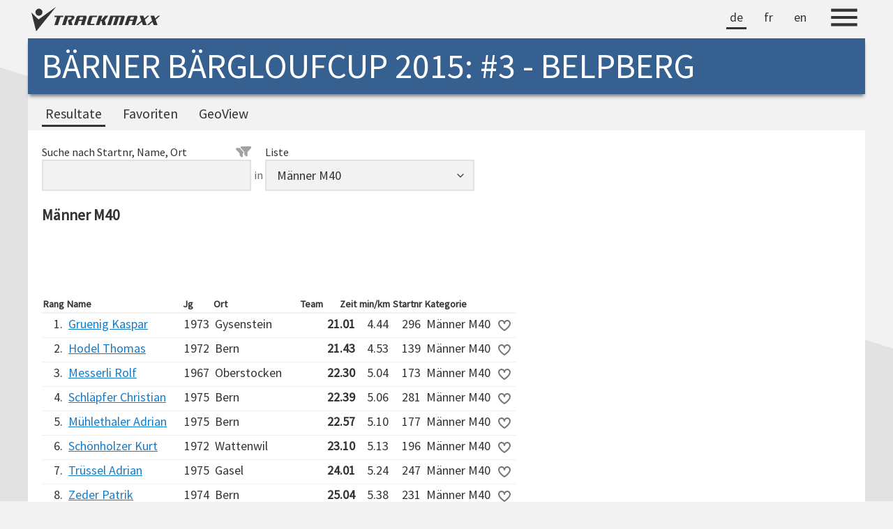

--- FILE ---
content_type: text/html; charset=utf-8
request_url: https://trackmaxx.ch/results/?race=bbc15-3&c=5bc30914-5915-4eb2-813a-5418f286a818
body_size: 27684
content:
<!DOCTYPE html>
<html lang="de">
<head>
    <title>TRACKMAXX | RESULTATE | BÄRNER BÄRGLOUFCUP 2015: #3 - BELPBERG</title>
    <meta http-equiv="content-type" content="text/html; charset=utf-8">
    <meta name="viewport" content="width=device-width, initial-scale=1, viewport-fit=cover">
    <meta name="description" content="Resultate Bärner Bärgloufcup 2015: #3 - Belpberg (TrackMaxx)">
    <meta name="keywords" content="Resultate,Rangliste,Ergebnisse,Ergebnislisten,Zeitmessung,TrackMaxx,Bärner Bärgloufcup 2015: #3 - Belpberg">
    <meta name="copyright" content="trackmaxx.ch">
    <meta name="google" content="notranslate">
    <meta name="format-detection" content="telephone=no,date=no,address=no,email=no,url=no">
    <meta property="og:url" content="https://trackmaxx.ch/results/?race=bbc15-3&c=5bc30914-5915-4eb2-813a-5418f286a818">
    <meta property="og:type" content="website">
    <meta property="og:title" content="RESULTATE BÄRNER BÄRGLOUFCUP 2015: #3 - BELPBERG">
    <meta property="og:description" content="Live-Timing, Rangliste, TrackMaxx-Search & Grafiken">
    <meta property="og:image" content="https://trackmaxx.ch/images/logofb2.png">
    <link rel="stylesheet" type="text/css" href="/css/fonts/fontawesome/css/all.min.css?v=20260113" />
    <link rel="stylesheet" type="text/css" href="/css/fonts/defaultfonts.css?v=20230827">
    <link rel="stylesheet" type="text/css" href="/css/style25.css?v=20250628">
    <script src="/js/jquery-latest.min.js?v=371"></script>
    <script src="/js/dx.viz.js?v=2324"></script>
    <script src="/js/dx.license.js?v=2324"></script>
    <style>
    </style>
    <script src="/list/default.js?v=20241110"></script>
<script src="/list/list.js?v=20251203"></script>
<script src="/js/jquery.highlight-5.closure.js"></script>
<script src="/js/jquery.cookie.js"></script>
<script src="/js/jquery.typewatch.js"></script>
<script src="/js/jquery.scrollTo.min.js"></script>
<script src="/js/moment.min.js"></script>
<style>.col1{text-align:right;} .col2{text-align:left;} .col3{text-align:left;} .col4{text-align:left;} .col5{text-align:left;} .col6{text-align:right;font-weight:bold;} .col7{text-align:right;} .col8{text-align:right;} .col9{text-align:left;} .col10{text-align:left;} .col3, .col7, .col8, .col9, .colfav {display:none;} @media all and (min-width: 550px) {.col3, .col7, .col8, .col9, .colfav {display:table-cell;}} .col5 {display:none;} @media all and (min-width: 1024px) {.col5 {display:table-cell;}} </style>
<script></script>
</head>
<body class='list resultlist'>
    <div class="page-container">



        <header class="header-wrapper-trackmaxx">
            <div class="header-trackmaxx">
                <div class="header-trackmaxx-left">
                    <a href="/"><img src="/images/logotrackmaxx333.svg" class="header-trackmaxx-logo" alt="TrackMaxx-Logo"></a>
                </div>
                <div class="header-trackmaxx-right">
                    <nav class='default-nav lang-nav' aria-label='Sprachauswahl'><ul><li class='selected'><a href='/results/?race=bbc15-3&c=5bc30914-5915-4eb2-813a-5418f286a818'>de</a></li><li><a href='/results/?race=bbc15-3&c=5bc30914-5915-4eb2-813a-5418f286a818&l=fr'>fr</a></li><li><a href='/results/?race=bbc15-3&c=5bc30914-5915-4eb2-813a-5418f286a818&l=en'>en</a></li></ul></nav>
                    
                    <button class="header-trackmaxx-menu" aria-label="Menu">
                        <img class="header-trackmaxx-menu-icon" src="/images/menu333.svg" alt="Menu-Icon">
                    </button>
                    <div id="overlay-menu" class="overlay-menu">
                        <ul class="main-menu">
                            <li><a href="/events">Events</a></li>
                            <li><a href="/search">Search</a></li>
                            <li><a href="/pit">PIT</a></li>
                            <li><a href="/login">Login</a></li>
                        </ul>
                        <hr>
                        <ul class="sub-menu">
                            <li><a href="/aboutus">Über TrackMaxx</a></li>
                            <li><a href="/jobs">Jobs bei TrackMaxx</a></li>
                            <li><a href="/agb">AGB</a></li>
                            <li><a href="/datenschutz">Datenschutz</a></li>
                        </ul>
                    </div>

                </div>
            </div>

        </header>


        <header class="header-wrapper-event">

            <div class="header-event">
                <div class="header-event-caption">
                    <h1>Bärner Bärgloufcup 2015: #3 - Belpberg</h1>
                </div>
                <div class="header-event-meteoinfo">
                    
                </div>
            </div>


            <nav class='default-nav desktop-nav' aria-label='Navigation in Desktopansicht'><ul><li class='selected'><a href='/results/?race=bbc15-3'>Resultate</a></li><li><a href='/results/?race=bbc15-3&c=fav'>Favoriten</a></li><li><a href='/results/?race=bbc15-3&c=geo'>GeoView</a></li></ul></nav>


        </header>



        <main class="main-wrapper">
            <input type="hidden" id="provider" value="trackmaxxv2"><div class='searchandfilter-panel'><div class='search-panel'><div class='search-input'><label class='search-label-with-icon' for='tsearch'>Suche nach Startnr, Name, Ort<img id='showfilterrow2' title='Erweiterter Filter' class='search-icon icon-hover' src='/images/style25/filters.svg'></label><input id='tsearch' type='text' value="" /></div><div class='search-in'>in</div><div class='search-input'><label for='tcategoryfilter'>Liste</label><select id="tcategoryfilter" class="searchandfilterinput"><optgroup label="Allgemein"><option value="alpha">Alle Teilnehmende nach Name</option><option value='fav'>Favoriten</option></optgroup><optgroup label="Belpberg"><option value='4aa367db-5f9d-46d9-a50b-78e4a63c6dd5'>Overall Männer</option><option value='28f7b940-878d-48ca-8685-000926f3efa1'>Overall Frauen</option><option value='74f2fe9a-3026-4f9c-85f8-d1e56c3936c3'>Männer U20</option><option value='4f20bd4b-1970-4f79-a6af-5094bd2fe690'>Männer M20</option><option value='c61fd076-893d-46d0-8139-52527e2c5723'>Männer M30</option><option value='5bc30914-5915-4eb2-813a-5418f286a818' selected>Männer M40</option><option value='9211a7f9-4189-44c5-8bcd-65abf8a961c9'>Männer M50</option><option value='069e3c44-8e9a-429d-8948-91fc4bbf2e48'>Männer M60</option><option value='cf315bb0-b82d-4480-8d40-3c9b894d524d'>Frauen U20</option><option value='268c6fe8-e816-4bac-b9af-7bf65dbf7a5d'>Frauen W20</option><option value='b6428d54-6620-4448-b193-7307c36f000e'>Frauen W30</option><option value='190fdee5-d606-4714-a70a-bb40c5b4f4e8'>Frauen W40</option><option value='2d0d169d-25b7-45d5-abba-40b2c3ceb748'>Frauen W50</option><option value='e4ddd907-fa2f-4d50-b4d2-28fb48c93007'>Frauen W60</option></optgroup></select></div></div><div id='filterrow' style='display:none'><div class='search-panel'><div class='search-input'><label class='search-label-with-icon' for='filterfield'>Filter<img id='hidefilterrow2' title='Erweiterter Filter' class='search-icon icon-hover' src='/images/style25/filter-close.svg'></label><select id='filterfield' class='searchandfilterinput'><option value='land'>Land</option><option value='region' selected>Kanton</option><option value='ort'>Ort</option><option value='verein'>Verein</option></select></div><div class='search-in'>=</div><div class='search-input'><select id='filtervalue_land' style='display:none' class='searchandfilterinput filtervalue'><option></option><option value='CH'>Schweiz</option></select><select id='filtervalue_region' class='searchandfilterinput filtervalue'><option></option><option value='BE'>Bern</option><option value='FR'>Freiburg</option><option value='LU'>Luzern</option><option value='SO'>Solothurn</option><option value='SG'>St. Gallen</option><option value='TI'>Tessin</option><option value='VS'>Wallis</option><option value='ZH'>Zürich</option></select><input type='text' value='' id='filtervalue_ort' style='display:none' class='searchandfilterinput filtervalue' /><input type='text' value='' id='filtervalue_verein' style='display:none' class='searchandfilterinput filtervalue' /></div></div></div></div><div class='list-title-container'><h2 class='list-title'>Männer M40</h2></div><div id="searchtext"></div><div id="listdiv"><div id='chartfinishline' style='height:100px;width:100%;'></div><div class='table-wrapper'><table id="results"><thead id="theadresults"><tr><th class="col1">Rang</th><th class="col2">Name</th><th class="col3">Jg</th><th class="col4">Ort</th><th class="col5">Team</th><th class="col6">Zeit</th><th class="col7">min/km</th><th class="col8">Startnr</th><th class="col9">Kategorie</th><th></th></tr></thead><tbody id="tbodyresults"><tr id='row296'><td class="col1">1.</td><td class="col2"><div class="linkdetail" onclick="l.opendetail('296')">Gruenig Kaspar</div></td><td class="col3">1973</td><td class="col4">Gysenstein</td><td class="col5"></td><td class="col6">21.01</td><td class="col7">4.44</td><td class="col8">296</td><td class="col9">Männer M40</td><td class='colfav'><img class="imgfav pointer" id='fav296' onclick='l.clickfav(296)' src='/images/fav1.svg' title='Zu meinen Favoriten hinzufügen'/></td></tr><tr id='row139'><td class="col1">2.</td><td class="col2"><div class="linkdetail" onclick="l.opendetail('139')">Hodel Thomas</div></td><td class="col3">1972</td><td class="col4">Bern</td><td class="col5"></td><td class="col6">21.43</td><td class="col7">4.53</td><td class="col8">139</td><td class="col9">Männer M40</td><td class='colfav'><img class="imgfav pointer" id='fav139' onclick='l.clickfav(139)' src='/images/fav1.svg' title='Zu meinen Favoriten hinzufügen'/></td></tr><tr id='row173'><td class="col1">3.</td><td class="col2"><div class="linkdetail" onclick="l.opendetail('173')">Messerli Rolf</div></td><td class="col3">1967</td><td class="col4">Oberstocken</td><td class="col5"></td><td class="col6">22.30</td><td class="col7">5.04</td><td class="col8">173</td><td class="col9">Männer M40</td><td class='colfav'><img class="imgfav pointer" id='fav173' onclick='l.clickfav(173)' src='/images/fav1.svg' title='Zu meinen Favoriten hinzufügen'/></td></tr><tr id='row281'><td class="col1">4.</td><td class="col2"><div class="linkdetail" onclick="l.opendetail('281')">Schläpfer Christian</div></td><td class="col3">1975</td><td class="col4">Bern</td><td class="col5"></td><td class="col6">22.39</td><td class="col7">5.06</td><td class="col8">281</td><td class="col9">Männer M40</td><td class='colfav'><img class="imgfav pointer" id='fav281' onclick='l.clickfav(281)' src='/images/fav1.svg' title='Zu meinen Favoriten hinzufügen'/></td></tr><tr id='row177'><td class="col1">5.</td><td class="col2"><div class="linkdetail" onclick="l.opendetail('177')">Mühlethaler Adrian</div></td><td class="col3">1975</td><td class="col4">Bern</td><td class="col5"></td><td class="col6">22.57</td><td class="col7">5.10</td><td class="col8">177</td><td class="col9">Männer M40</td><td class='colfav'><img class="imgfav pointer" id='fav177' onclick='l.clickfav(177)' src='/images/fav1.svg' title='Zu meinen Favoriten hinzufügen'/></td></tr><tr id='row196'><td class="col1">6.</td><td class="col2"><div class="linkdetail" onclick="l.opendetail('196')">Schönholzer Kurt</div></td><td class="col3">1972</td><td class="col4">Wattenwil</td><td class="col5"></td><td class="col6">23.10</td><td class="col7">5.13</td><td class="col8">196</td><td class="col9">Männer M40</td><td class='colfav'><img class="imgfav pointer" id='fav196' onclick='l.clickfav(196)' src='/images/fav1.svg' title='Zu meinen Favoriten hinzufügen'/></td></tr><tr id='row247'><td class="col1">7.</td><td class="col2"><div class="linkdetail" onclick="l.opendetail('247')">Trüssel Adrian</div></td><td class="col3">1975</td><td class="col4">Gasel</td><td class="col5"></td><td class="col6">24.01</td><td class="col7">5.24</td><td class="col8">247</td><td class="col9">Männer M40</td><td class='colfav'><img class="imgfav pointer" id='fav247' onclick='l.clickfav(247)' src='/images/fav1.svg' title='Zu meinen Favoriten hinzufügen'/></td></tr><tr id='row231'><td class="col1">8.</td><td class="col2"><div class="linkdetail" onclick="l.opendetail('231')">Zeder Patrik</div></td><td class="col3">1974</td><td class="col4">Bern</td><td class="col5"></td><td class="col6">25.04</td><td class="col7">5.38</td><td class="col8">231</td><td class="col9">Männer M40</td><td class='colfav'><img class="imgfav pointer" id='fav231' onclick='l.clickfav(231)' src='/images/fav1.svg' title='Zu meinen Favoriten hinzufügen'/></td></tr><tr id='row627'><td class="col1">9.</td><td class="col2"><div class="linkdetail" onclick="l.opendetail('627')">Thomann Ueli</div></td><td class="col3">1966</td><td class="col4">Thun</td><td class="col5"></td><td class="col6">25.54</td><td class="col7">5.50</td><td class="col8">627</td><td class="col9">Männer M40</td><td class='colfav'><img class="imgfav pointer" id='fav627' onclick='l.clickfav(627)' src='/images/fav1.svg' title='Zu meinen Favoriten hinzufügen'/></td></tr><tr id='row241'><td class="col1">10.</td><td class="col2"><div class="linkdetail" onclick="l.opendetail('241')">Althaus Daniel</div></td><td class="col3">1968</td><td class="col4">Konolfingen</td><td class="col5"></td><td class="col6">26.05</td><td class="col7">5.52</td><td class="col8">241</td><td class="col9">Männer M40</td><td class='colfav'><img class="imgfav pointer" id='fav241' onclick='l.clickfav(241)' src='/images/fav1.svg' title='Zu meinen Favoriten hinzufügen'/></td></tr><tr id='row125'><td class="col1">11.</td><td class="col2"><div class="linkdetail" onclick="l.opendetail('125')">Fuhrimann Patric</div></td><td class="col3">1974</td><td class="col4">Wabern</td><td class="col5"></td><td class="col6">26.33</td><td class="col7">5.58</td><td class="col8">125</td><td class="col9">Männer M40</td><td class='colfav'><img class="imgfav pointer" id='fav125' onclick='l.clickfav(125)' src='/images/fav1.svg' title='Zu meinen Favoriten hinzufügen'/></td></tr><tr id='row165'><td class="col1">12.</td><td class="col2"><div class="linkdetail" onclick="l.opendetail('165')">Lüthi Jürg</div></td><td class="col3">1968</td><td class="col4">Rümligen</td><td class="col5"></td><td class="col6">26.43</td><td class="col7">6.01</td><td class="col8">165</td><td class="col9">Männer M40</td><td class='colfav'><img class="imgfav pointer" id='fav165' onclick='l.clickfav(165)' src='/images/fav1.svg' title='Zu meinen Favoriten hinzufügen'/></td></tr><tr id='row240'><td class="col1">13.</td><td class="col2"><div class="linkdetail" onclick="l.opendetail('240')">Stucki Martin</div></td><td class="col3">1968</td><td class="col4">Belp</td><td class="col5"></td><td class="col6">27.13</td><td class="col7">6.07</td><td class="col8">240</td><td class="col9">Männer M40</td><td class='colfav'><img class="imgfav pointer" id='fav240' onclick='l.clickfav(240)' src='/images/fav1.svg' title='Zu meinen Favoriten hinzufügen'/></td></tr><tr id='row121'><td class="col1">14.</td><td class="col2"><div class="linkdetail" onclick="l.opendetail('121')">Flückiger Stéphane</div></td><td class="col3">1970</td><td class="col4">Villarepos</td><td class="col5"></td><td class="col6">27.13</td><td class="col7">6.07</td><td class="col8">121</td><td class="col9">Männer M40</td><td class='colfav'><img class="imgfav pointer" id='fav121' onclick='l.clickfav(121)' src='/images/fav1.svg' title='Zu meinen Favoriten hinzufügen'/></td></tr><tr id='row189'><td class="col1">15.</td><td class="col2"><div class="linkdetail" onclick="l.opendetail('189')">Rupp Beat</div></td><td class="col3">1966</td><td class="col4">Bern</td><td class="col5"></td><td class="col6">27.27</td><td class="col7">6.11</td><td class="col8">189</td><td class="col9">Männer M40</td><td class='colfav'><img class="imgfav pointer" id='fav189' onclick='l.clickfav(189)' src='/images/fav1.svg' title='Zu meinen Favoriten hinzufügen'/></td></tr><tr id='row230'><td class="col1">16.</td><td class="col2"><div class="linkdetail" onclick="l.opendetail('230')">Zbinden Peter</div></td><td class="col3">1973</td><td class="col4">Rümligen</td><td class="col5"></td><td class="col6">27.28</td><td class="col7">6.11</td><td class="col8">230</td><td class="col9">Männer M40</td><td class='colfav'><img class="imgfav pointer" id='fav230' onclick='l.clickfav(230)' src='/images/fav1.svg' title='Zu meinen Favoriten hinzufügen'/></td></tr><tr id='row403'><td class="col1">17.</td><td class="col2"><div class="linkdetail" onclick="l.opendetail('403')">Boland Michael</div></td><td class="col3">1973</td><td class="col4">Bruxelles</td><td class="col5"></td><td class="col6">27.41</td><td class="col7">6.14</td><td class="col8">403</td><td class="col9">Männer M40</td><td class='colfav'><img class="imgfav pointer" id='fav403' onclick='l.clickfav(403)' src='/images/fav1.svg' title='Zu meinen Favoriten hinzufügen'/></td></tr><tr id='row172'><td class="col1">18.</td><td class="col2"><div class="linkdetail" onclick="l.opendetail('172')">Mellini Massimiliano</div></td><td class="col3">1967</td><td class="col4">Locarno</td><td class="col5"></td><td class="col6">28.04</td><td class="col7">6.19</td><td class="col8">172</td><td class="col9">Männer M40</td><td class='colfav'><img class="imgfav pointer" id='fav172' onclick='l.clickfav(172)' src='/images/fav1.svg' title='Zu meinen Favoriten hinzufügen'/></td></tr><tr id='row233'><td class="col1">19.</td><td class="col2"><div class="linkdetail" onclick="l.opendetail('233')">Zimmermann Olivier</div></td><td class="col3">1975</td><td class="col4">Burgdorf</td><td class="col5"></td><td class="col6">28.18</td><td class="col7">6.22</td><td class="col8">233</td><td class="col9">Männer M40</td><td class='colfav'><img class="imgfav pointer" id='fav233' onclick='l.clickfav(233)' src='/images/fav1.svg' title='Zu meinen Favoriten hinzufügen'/></td></tr><tr id='row174'><td class="col1">20.</td><td class="col2"><div class="linkdetail" onclick="l.opendetail('174')">Meyer Marc</div></td><td class="col3">1973</td><td class="col4">Bern</td><td class="col5"></td><td class="col6">29.17</td><td class="col7">6.35</td><td class="col8">174</td><td class="col9">Männer M40</td><td class='colfav'><img class="imgfav pointer" id='fav174' onclick='l.clickfav(174)' src='/images/fav1.svg' title='Zu meinen Favoriten hinzufügen'/></td></tr><tr id='row170'><td class="col1">21.</td><td class="col2"><div class="linkdetail" onclick="l.opendetail('170')">Maurer Wayne</div></td><td class="col3">1974</td><td class="col4">Bern</td><td class="col5"></td><td class="col6">29.25</td><td class="col7">6.37</td><td class="col8">170</td><td class="col9">Männer M40</td><td class='colfav'><img class="imgfav pointer" id='fav170' onclick='l.clickfav(170)' src='/images/fav1.svg' title='Zu meinen Favoriten hinzufügen'/></td></tr><tr id='row162'><td class="col1">22.</td><td class="col2"><div class="linkdetail" onclick="l.opendetail('162')">Löhrer Guido</div></td><td class="col3">1970</td><td class="col4">Ostermundigen</td><td class="col5"></td><td class="col6">29.27</td><td class="col7">6.38</td><td class="col8">162</td><td class="col9">Männer M40</td><td class='colfav'><img class="imgfav pointer" id='fav162' onclick='l.clickfav(162)' src='/images/fav1.svg' title='Zu meinen Favoriten hinzufügen'/></td></tr><tr id='row222'><td class="col1">23.</td><td class="col2"><div class="linkdetail" onclick="l.opendetail('222')">Wiedmer Bärnu</div></td><td class="col3">1971</td><td class="col4">Wattenwil</td><td class="col5"></td><td class="col6">30.58</td><td class="col7">6.58</td><td class="col8">222</td><td class="col9">Männer M40</td><td class='colfav'><img class="imgfav pointer" id='fav222' onclick='l.clickfav(222)' src='/images/fav1.svg' title='Zu meinen Favoriten hinzufügen'/></td></tr><tr id='row154'><td class="col1">24.</td><td class="col2"><div class="linkdetail" onclick="l.opendetail('154')">Kuhn Dominik</div></td><td class="col3">1970</td><td class="col4">Bern</td><td class="col5"></td><td class="col6">31.40</td><td class="col7">7.08</td><td class="col8">154</td><td class="col9">Männer M40</td><td class='colfav'><img class="imgfav pointer" id='fav154' onclick='l.clickfav(154)' src='/images/fav1.svg' title='Zu meinen Favoriten hinzufügen'/></td></tr><tr id='row188'><td class="col1">25.</td><td class="col2"><div class="linkdetail" onclick="l.opendetail('188')">Roth Jörg</div></td><td class="col3">1971</td><td class="col4">Hilterfingen</td><td class="col5"></td><td class="col6">32.33</td><td class="col7">7.19</td><td class="col8">188</td><td class="col9">Männer M40</td><td class='colfav'><img class="imgfav pointer" id='fav188' onclick='l.clickfav(188)' src='/images/fav1.svg' title='Zu meinen Favoriten hinzufügen'/></td></tr><tr id='row612'><td class="col1">26.</td><td class="col2"><div class="linkdetail" onclick="l.opendetail('612')">Hess Thomas</div></td><td class="col3">1973</td><td class="col4">Toffen</td><td class="col5"></td><td class="col6">33.55</td><td class="col7">7.38</td><td class="col8">612</td><td class="col9">Männer M40</td><td class='colfav'><img class="imgfav pointer" id='fav612' onclick='l.clickfav(612)' src='/images/fav1.svg' title='Zu meinen Favoriten hinzufügen'/></td></tr><tr id='row611'><td class="col1">27.</td><td class="col2"><div class="linkdetail" onclick="l.opendetail('611')">Brunner Rolf</div></td><td class="col3">1970</td><td class="col4">Toffen</td><td class="col5"></td><td class="col6">33.55</td><td class="col7">7.38</td><td class="col8">611</td><td class="col9">Männer M40</td><td class='colfav'><img class="imgfav pointer" id='fav611' onclick='l.clickfav(611)' src='/images/fav1.svg' title='Zu meinen Favoriten hinzufügen'/></td></tr><tr id='row113'><td class="col1">28.</td><td class="col2"><div class="linkdetail" onclick="l.opendetail('113')">Bouvard Roger</div></td><td class="col3">1966</td><td class="col4">Liebefeld</td><td class="col5"></td><td class="col6">34.18</td><td class="col7">7.43</td><td class="col8">113</td><td class="col9">Männer M40</td><td class='colfav'><img class="imgfav pointer" id='fav113' onclick='l.clickfav(113)' src='/images/fav1.svg' title='Zu meinen Favoriten hinzufügen'/></td></tr><tr id='row211'><td class="col1">29.</td><td class="col2"><div class="linkdetail" onclick="l.opendetail('211')">Triantafillou Christos</div></td><td class="col3">1968</td><td class="col4">Bern</td><td class="col5"></td><td class="col6">38.53</td><td class="col7">8.45</td><td class="col8">211</td><td class="col9">Männer M40</td><td class='colfav'><img class="imgfav pointer" id='fav211' onclick='l.clickfav(211)' src='/images/fav1.svg' title='Zu meinen Favoriten hinzufügen'/></td></tr></tbody></table></div><div id="pagerdiv"><div style='display:inline-block;'>(29&nbsp;Teilnehmende)</div></div></div><input type="hidden" id="myhconfig" value="[base64]">
            <div id="loadingtime">Verarbeitungszeit: 10ms</div>
            <button class="scroll-top-button">↑</button>

        </main>

    </div>

    <footer class="footer-wrapper">

        <img class="footer-tmlogo" src="/images/logotrackmaxxwhite.svg" alt="TrackMaxx">
        <a class="footer-agb" href="/agb" target="_blank">AGB</a>
        <a class="footer-datenschutz" href="/datenschutz" target="_blank">Datenschutzerklärung</a>
    </footer>

    <nav class='mobile-nav' aria-label='Navigation in Mobiler Ansicht'><ul><li class='selected'><a href='/results/?race=bbc15-3'><img src='/images/style25/trophy.svg' alt='Rangliste'><span>Resultate</span></a></li><li><a href='/results/?race=bbc15-3&c=fav'><img src='/images/style25/favorites.svg' alt='Favoriten'><span>Favoriten</span></a></li></ul></nav>


    <div class="popup-backdrop"></div>
    <div id="popup2" class="card-5" style="z-index: 9999; display: none;">
        <div id="popupcontent"></div>
    </div>
    <div id="popupmodal">
        <div id="popupmodalcontainer" class="card-5">
            <span id="popupmodalclose" onclick="$('#popupmodal').fadeOut(200)">&times;</span>
            <div id="popupmodalcontent">
            </div>
        </div>
    </div>

    <script>
        document.addEventListener("DOMContentLoaded", function () {
            const header = document.querySelector(".header-wrapper-event");
            let lastScrollY = window.scrollY;
            let isHidden = false;
            let downScrollDistance = 0;
            let upScrollDistance = 0;
            const hideThreshold = 300;
            const showThreshold = 200;
            window.addEventListener("scroll", () => {
                const currentScrollY = window.scrollY;
                if (currentScrollY > lastScrollY) {
                    downScrollDistance += currentScrollY - lastScrollY;
                    upScrollDistance = 0;
                    if (downScrollDistance >= hideThreshold && !isHidden) {
                        header.classList.add("hidden");
                        isHidden = true;
                        downScrollDistance = 0;
                    }
                } else if (currentScrollY < lastScrollY) {
                    upScrollDistance += lastScrollY - currentScrollY;
                    downScrollDistance = 0;
                    if (upScrollDistance >= showThreshold && isHidden) {
                        header.classList.remove("hidden");
                        isHidden = false;
                        upScrollDistance = 0;
                    }
                }
                lastScrollY = currentScrollY;
            });
            const menuButton = document.querySelector(".header-trackmaxx-menu");
            const overlayMenu = document.getElementById("overlay-menu");
            menuButton.addEventListener("click", () => {
                overlayMenu.classList.toggle("active");
            });
            overlayMenu.addEventListener("click", () => {
                overlayMenu.classList.remove("active");
            });
            const scrollButton = document.querySelector('.scroll-top-button');
            window.addEventListener('scroll', () => {
                if (window.scrollY > 200) {
                    scrollButton.classList.add('visible');
                } else {
                    scrollButton.classList.remove('visible');
                }
            });
            scrollButton.addEventListener('click', () => {
                window.scrollTo({
                    top: 0,
                    behavior: 'smooth'
                });
            });

        });
    </script>
</body>
</html>


--- FILE ---
content_type: application/javascript
request_url: https://trackmaxx.ch/js/jquery.typewatch.js
body_size: 1351
content:
!function (a, b) { "function" == typeof define && define.amd ? define(["jquery"], b) : b("object" == typeof exports ? require("jquery") : a.jQuery) }(this, function (a) { "use strict"; a.fn.typeWatch = function (b) { function e(a, b) { var c = "DIV" === a.type ? jQuery(a.el).html() : jQuery(a.el).val(); (c.length >= d.captureLength && c != a.text || b && (c.length >= d.captureLength || d.allowSubmit) || 0 == c.length && a.text) && (a.text = c, a.cb.call(a.el, c)) } function f(a) { var b = (a.type || a.nodeName).toUpperCase(); if (jQuery.inArray(b, d.inputTypes) >= 0) { var c = { timer: null, text: "DIV" === b ? jQuery(a).html() : jQuery(a).val(), cb: d.callback, el: a, type: b, wait: d.wait }; d.highlight && "DIV" !== b && jQuery(a).focus(function () { this.select() }); var f = function (a) { var d = c.wait, f = !1, g = b; "undefined" != typeof a.keyCode && 13 == a.keyCode && "TEXTAREA" !== g && "DIV" !== b && (console.log("OVERRIDE"), d = 1, f = !0); var h = function () { e(c, f) }; clearTimeout(c.timer), c.timer = setTimeout(h, d) }; jQuery(a).on("keydown paste cut input", f) } } var c = ["TEXT", "TEXTAREA", "PASSWORD", "TEL", "SEARCH", "URL", "EMAIL", "DATETIME", "DATE", "MONTH", "WEEK", "TIME", "DATETIME-LOCAL", "NUMBER", "RANGE", "DIV"], d = a.extend({ wait: 750, callback: function () { }, highlight: !0, captureLength: 2, allowSubmit: !1, inputTypes: c }, b); return this.each(function () { f(this) }) } });

--- FILE ---
content_type: application/javascript
request_url: https://trackmaxx.ch/list/default.js?v=20241110
body_size: 800
content:
function closedetail2() {
    $("#popup2").slideUp(200);
    $("#popupcontent").text('');
}

$('html').click(function (e) {
    if (e.target.className != 'highlight' && e.target.className != 'linkdetail') {

        if ($("#popup2").length) {
            if ($("#popup2").has(e.target).length == 0) {
                $("#popup2").slideUp(200);
                $("#popupcontent").text('');
            }
        }
    }
});


var l;

$(function () {

    l = new list();
    l.config = JSON.parse(atob($('#myhconfig').val()));
    l.searchbox = "tsearch";
    l.listdiv = "tbodyresults";
    l.pagerdiv = "pagerdiv";
    l.init();

    console.log(l.config);
        
    if (l.config.urlid > 0) {
        $.scrollTo("#listtitle", 500, { offset: { top: -100 } })
    }
    else {
        //$("#tsearch").focus();
    }
    


});







--- FILE ---
content_type: image/svg+xml
request_url: https://trackmaxx.ch/images/logotrackmaxxwhite.svg
body_size: 5184
content:
<?xml version="1.0" encoding="UTF-8" standalone="no"?>
<!DOCTYPE svg PUBLIC "-//W3C//DTD SVG 1.1//EN" "http://www.w3.org/Graphics/SVG/1.1/DTD/svg11.dtd">
<svg viewBox="0 0 9767 1843" version="1.1" xmlns="http://www.w3.org/2000/svg" xmlns:xlink="http://www.w3.org/1999/xlink" xml:space="preserve" xmlns:serif="http://www.serif.com/" style="fill-rule:evenodd;clip-rule:evenodd;stroke-linejoin:round;stroke-miterlimit:2;">
	<g transform="matrix(4.16667,0,0,4.16667,-254.412,-107.104)">
		<g>
			<path d="M2404.93,182.246C2404.93,182.246 2334.47,246.313 2326.49,253.324C2323.59,255.865 2323.12,258.187 2324.54,262.012C2335.7,292.11 2347.57,325.443 2358.47,355.634L2288.7,355.634C2288.7,355.634 2268.02,298.396 2266.79,295.613L2198.03,355.753L2164.89,355.507L2255.51,276.067C2258.68,273.411 2258.76,270.895 2257.5,267.409L2229.18,182.237L2296.24,182.237C2296.24,182.237 2313.95,231.656 2314.93,233.617C2319.04,230.199 2374.14,182.246 2374.14,182.246L2404.93,182.246Z" style="fill:white;"/>
			<path d="M2208.05,182.246C2208.05,182.246 2137.59,246.313 2129.61,253.324C2126.71,255.865 2126.24,258.187 2127.66,262.012C2138.82,292.11 2150.68,325.443 2161.58,355.634L2091.82,355.634C2091.82,355.634 2071.14,298.396 2069.91,295.613L2001.15,355.753L1967.93,355.647L2058.62,276.067C2061.79,273.411 2061.88,270.895 2060.62,267.409L2032.3,182.237L2099.36,182.237C2099.36,182.237 2117.07,231.656 2118.05,233.617C2122.16,230.199 2177.26,182.246 2177.26,182.246L2208.05,182.246Z" style="fill:white;"/>
			<path d="M960.301,355.753L984.548,279.761L922.494,279.655L897.695,355.757C897.695,355.757 835.738,355.863 835.679,355.706L883.716,208.963C892.078,182.208 926.98,182.208 950.876,182.246L1031.68,182.314C1046.92,182.246 1074.57,182.246 1065.26,219.464C1060.75,238.031 1023.44,355.863 1023.44,355.863L960.301,355.753ZM929.945,256.658L991.678,256.763L1003.58,219.625C1006.65,211.746 1003.52,208.955 996.66,208.955L959.31,208.955C946.898,208.955 944.318,214.11 941.467,222.904L929.945,256.658Z" style="fill:white;"/>
			<path d="M1442.42,355.634L1498.68,182.237L1733.69,182.246C1741.59,182.246 1768.71,182.246 1757.95,217.257L1713,355.753L1651.42,355.634L1695.93,219.371C1699.13,208.963 1698.56,208.963 1688.09,208.963L1656.86,208.963L1609.85,355.634L1546.82,355.753L1590.42,221.388C1593.88,208.959 1593.31,208.959 1579.87,208.959L1552.98,208.959L1505.28,355.63L1442.42,355.63L1442.42,355.634Z" style="fill:white;"/>
			<path d="M1338.34,279.651L1321.53,279.651C1321.53,279.651 1303.71,333.441 1296.81,355.634L1234.16,355.596L1289.87,182.246L1353.59,182.237L1328.64,256.658C1337.39,256.658 1342.25,257.814 1346.32,251.943C1360.63,232.774 1399.99,182.238 1399.99,182.238L1463.88,182.246L1395.8,267.358C1395.8,267.358 1417.9,355.685 1417.89,355.634L1354.39,355.634C1354.39,355.634 1338.48,280.375 1338.34,279.651Z" style="fill:white;"/>
			<path d="M1260.78,182.237L1252.37,208.963L1195.46,208.963C1167.79,208.963 1173.05,208.963 1168.13,225.886L1139.44,314.328C1132.76,331.404 1133.33,331.404 1163.06,331.404L1211.87,331.404L1204.16,355.634L1102.97,355.753C1102.97,355.753 1063.23,355.139 1077.5,312.167L1110.37,208.963C1118.92,182.246 1129.18,182.28 1192.24,182.246C1192.23,182.246 1231.46,182.237 1260.78,182.237Z" style="fill:white;"/>
			<path d="M1884.32,355.638L1908.57,279.647L1846.51,279.541L1821.71,355.643C1821.71,355.643 1759.76,355.749 1759.7,355.592L1807.74,208.849C1816.1,182.093 1850.99,182.208 1874.89,182.25L1955.61,182.25C1970.85,182.182 1998.59,182.136 1989.28,219.35C1984.78,237.917 1947.47,355.749 1947.47,355.749L1884.32,355.638ZM1853.96,256.543L1915.7,256.649L1927.6,219.511C1930.68,211.632 1927.54,208.84 1920.68,208.84L1883.33,208.84C1870.92,208.84 1868.34,213.996 1865.49,222.79L1853.96,256.543Z" style="fill:white;"/>
			<path d="M619.294,355.753L675.8,182.204L806.035,182.204C813.134,182.271 820.251,182.915 826.965,185.275C842.385,190.684 849.277,204.049 843.719,221.947C835.56,246.3 812.749,263.757 791.403,279.651L808.864,355.753L746.149,355.753L729.06,279.651C726.641,268.315 730.712,265.062 745.145,258.784L776.805,244.39C797.198,234.858 799.252,208.963 774.603,208.963L729.857,208.963L682.844,355.706L619.294,355.753Z" style="fill:white;"/>
			<path d="M644.817,182.237L636.166,208.963L590.929,209.209L543.192,355.664L479.189,355.753C495.367,305.53 510.367,258.894 526.451,208.963L477.575,208.963L486.445,182.246L644.817,182.238L644.817,182.237Z" style="fill:white;"/>
			<path d="M198.377,183.699C164.446,185.673 134.475,155.91 134.657,120.5C134.84,84.981 163.662,57.251 198.724,57.289C232.584,57.327 262.16,85.692 261.898,121.466C261.643,154.982 232.3,185.821 198.377,183.699Z" style="fill:white;"/>
			<path d="M62.148,128.087C69.197,134.59 76.347,140.986 83.269,147.616C96.579,160.366 109.779,173.227 122.991,186.075C139.834,202.452 156.617,218.888 173.486,235.235C178.289,239.895 183.114,244.568 188.325,248.74C189.702,249.842 193.239,250.032 194.641,249.028C223.552,228.411 252.239,207.476 281.096,186.779C315.357,162.196 349.784,137.847 384.054,113.282C420.896,86.87 457.636,60.31 494.43,33.834C498.717,30.75 503.085,27.785 508.465,25.705C388.795,172.664 269.12,319.627 148.374,467.904C118.98,353.715 90.022,241.204 61.059,128.693C61.424,128.494 61.784,128.286 62.148,128.087Z" style="fill:white;"/>
		</g>
	</g>
</svg>